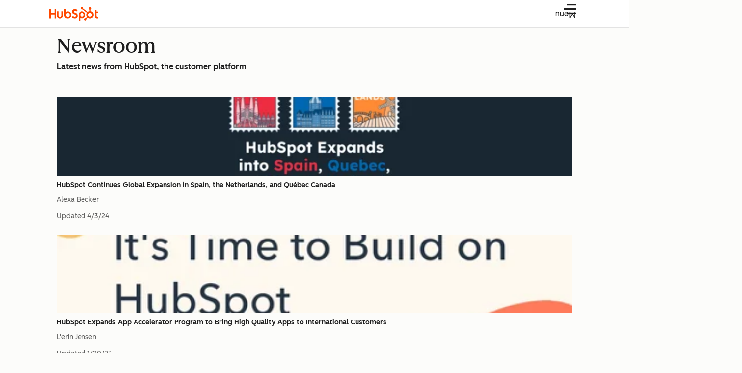

--- FILE ---
content_type: text/css
request_url: https://www.hubspot.com/hubfs/hub_generated/module_assets/1/93683989066/1765981906023/module_page-header.min.css
body_size: 14
content:
.blog-hustle-header .blog-page-header-heading,.blog-media-header .blog-page-header-heading{font-family:var(--cl-font-family-display,"Queens Medium",serif);font-size:var(--cl-font-size-display-01);font-weight:var(--cl-font-weight-display-01);letter-spacing:var(--cl-letter-spacing-display-01,normal);line-height:var(--cl-line-height-display-01)}.blog-page-header-subheading{font-family:var(--cl-font-family,inherit);font-size:var(--cl-font-size-h6);font-weight:var(--cl-font-weight-h6);letter-spacing:var(--cl-letter-spacing-h6,normal);line-height:var(--cl-line-height-h6)}@keyframes fade-in{0%{display:none;height:0;opacity:0}to{display:block;height:2.75rem;opacity:1}}.blog-page-header{padding:1rem 1rem .5rem}@media(width >= 600px){.blog-page-header{padding:1.5rem 2.5rem .5rem}}@media(width >= 1080px){.blog-page-header{padding:1.5rem 1rem .5rem}}.blog-hustle-header .blog-page-header,.blog-media-header .blog-page-header,.blog-page-header.-the-hustle{padding:1rem 1rem 0}@media(width >= 600px){.blog-hustle-header .blog-page-header,.blog-media-header .blog-page-header,.blog-page-header.-the-hustle{padding:1.5rem 2.5rem .5rem}}@media(width >= 1080px){.blog-hustle-header .blog-page-header,.blog-media-header .blog-page-header,.blog-page-header.-the-hustle{padding:1.5rem 0 .5rem}}.blog-page-header-upper{align-items:baseline;display:flex;flex-direction:column;margin-bottom:1rem}@media(width >= 1080px){.blog-page-header-upper{flex-direction:row}}.blog-page-header-hustle-heading{margin:0;width:135px}@media(width >= 600px){.blog-page-header-hustle-heading{width:145px}}@media(width >= 1080px){.blog-page-header-hustle-heading{margin:0 1rem 0 0;width:200px}}.blog-page-header-hustle-logo{width:100%}.blog-header-baseline-wrapper{display:inline-block}.blog-page-header-heading{margin:0 0 .5rem}@media(width >= 1080px){.blog-page-header-heading{margin:0 1rem 0 0}}.blog-page-header-subheading{margin:0}@media(width >= 600px){.blog-page-header-subheading{font-size:1.125rem;font-weight:600;line-height:1.55555556}}@media(width >= 1080px){.blog-page-header-subheading{font-size:1.375rem;font-weight:500;line-height:1.45454545}}.blog-hustle-header .blog-hustle-form-config-wrapper,.blog-media-header .blog-hustle-form-config-wrapper{background:unset;display:block;margin:0;padding:0 1rem}.blog-hustle-header .blog-hustle-form-config-wrapper:after,.blog-media-header .blog-hustle-form-config-wrapper:after{background-color:var(--cl-color-border-brand-01);content:"";display:block;height:4px;margin-top:1rem;width:100%}@media(width >= 600px){.blog-hustle-header .blog-hustle-form-config-wrapper,.blog-media-header .blog-hustle-form-config-wrapper{padding:0 2.5rem .5rem}}@media(width >= 1080px){.blog-hustle-header .blog-hustle-form-config-wrapper,.blog-media-header .blog-hustle-form-config-wrapper{padding:0}}.blog-hustle-header .blog-page-header-upper,.blog-media-header .blog-page-header-upper{margin-bottom:0}@media(width >= 1080px){.blog-hustle-header .blog-page-header-upper,.blog-media-header .blog-page-header-upper{margin-bottom:1rem}}.blog-form-layout{margin-bottom:.5rem}@media(width >= 900px){.blog-form-layout{align-items:center;display:flex}}.blog-form-description{margin:0 0 .5rem}@media(width >= 900px){.blog-form-description{margin:0 .5rem 0 0;width:55%}}.blog-form-subscription{display:flex;flex-direction:column}@media(width >= 600px){.blog-form-subscription{flex-direction:row}}@media(width >= 900px){.blog-form-subscription{width:45%}}.blog-form-subscription-wrapper{flex-grow:1}.blog-form-submit{height:2.75rem}@media(width < 600px){.blog-form-submit{margin-top:.5rem;width:100%}}.blog-form-privacy-policy{margin-top:.5rem}.blog-form-privacy-policy.-visible{animation:fade-in .5s ease-out}@media(width >= 600px){.blog-form-subscription-wrapper{margin-right:.5rem}}.blog-form-submitted-message{align-items:center;display:flex;flex-direction:column;justify-content:center}@media(width >= 600px){.blog-form-submitted-message{flex-direction:row}}.blog-form-submitted-message-icon{margin-right:1rem}

--- FILE ---
content_type: image/svg+xml
request_url: https://www.hubspot.com/hubfs/Media%20Assets/Blog/Navigation/hubspot-logo.svg
body_size: 663
content:
<?xml version="1.0" encoding="UTF-8"?>
<svg id="Layer_1" data-name="Layer 1" xmlns="http://www.w3.org/2000/svg" viewBox="0 0 1255.82 355.99">
  <defs>
    <style>
      .cls-1 {
        fill: #ff4800;
      }
    </style>
  </defs>
  <g id="HubSpot_Logo" data-name="HubSpot Logo">
    <g>
      <polygon class="cls-1" points="136.01 201.48 43.79 201.48 43.79 298.62 0 298.62 0 58.93 43.79 58.93 43.79 159.35 136.01 159.35 136.01 58.93 179.79 58.93 179.79 298.62 136.01 298.62 136.01 201.48"/>
      <path class="cls-1" d="M319.91,221.14c0,19.96-16.26,36.21-36.22,36.21s-36.21-16.24-36.21-36.21v-102.66h-41.47v102.66c0,42.83,34.85,77.67,77.68,77.67s77.67-34.84,77.67-77.67v-102.66h-41.45v102.66Z"/>
      <path class="cls-1" d="M627.6,129.05c0-21.05,13.93-27.72,29.18-27.72,12.28,0,28.53,9.35,39.14,20.71l27.19-32.06c-13.59-18.36-41.12-31.05-63.67-31.05-45.12,0-77.63,26.38-77.63,70.13,0,81.14,99.19,55.42,99.19,100.84,0,14.01-13.6,26.37-29.18,26.37-24.55,0-32.52-12.02-43.79-24.71l-30.19,31.38c19.25,23.71,43.13,35.74,71.66,35.74,42.79,0,77.29-26.71,77.29-68.46,0-90.15-99.18-62.1-99.18-101.16Z"/>
      <path class="cls-1" d="M1241.21,260.33c-24.54,0-31.5-10.61-31.5-26.87v-71.98h38.14v-36.48h-38.14v-48.1l-42.12,18.91v146.62c0,37.49,25.86,56.4,61.34,56.4,5.31,0,12.61-.34,16.6-1.33l10.29-37.81c-4.64.32-9.95.65-14.61.65Z"/>
      <path class="cls-1" d="M477.96,119.68c-20.57,0-34.92,5.97-48.79,19.58V60.36h-41.6v146.23c0,54.73,39.57,92.22,84.04,92.22,49.43,0,92.73-38.15,92.73-89.56s-39.93-89.57-86.38-89.57ZM477.7,256.95c-26.06,0-47.18-21.12-47.18-47.18s21.12-47.18,47.18-47.18,47.18,21.12,47.18,47.18-21.12,47.18-47.18,47.18Z"/>
      <path class="cls-1" d="M929.59,207.09c0-51.41-43.31-89.56-92.73-89.56-44.46,0-84.04,37.49-84.04,92.22v146.23h41.6v-78.91c13.87,13.61,28.22,19.58,48.79,19.58,46.45,0,86.38-38.81,86.38-89.57ZM890.13,206.58c0,26.06-21.12,47.18-47.18,47.18s-47.18-21.12-47.18-47.18,21.12-47.18,47.18-47.18,47.18,21.12,47.18,47.18Z"/>
      <path class="cls-1" d="M1064.01,115.52v-41.79c10.91-5.15,18.55-16.19,18.55-28.99v-.97c0-17.67-14.46-32.13-32.13-32.13h-.96c-17.67,0-32.13,14.46-32.13,32.13v.97c0,12.81,7.64,23.84,18.55,28.99v41.79c-16.24,2.51-31.08,9.21-43.32,19.06l-114.73-89.25c.75-2.91,1.28-5.9,1.29-9.04C879.14,16.27,862.94.03,842.92,0c-20.02-.03-36.26,16.18-36.29,36.2-.02,20.02,16.18,36.26,36.2,36.29,6.52,0,12.56-1.84,17.85-4.85l112.86,87.79c-9.6,14.49-15.22,31.84-15.22,50.52s6.18,37.65,16.62,52.53l-34.32,34.32c-2.71-.81-5.53-1.38-8.51-1.38-16.45,0-29.78,13.33-29.78,29.78s13.34,29.78,29.78,29.78,29.78-13.33,29.78-29.78c0-2.98-.57-5.8-1.38-8.51l33.95-33.95c15.41,11.76,34.6,18.83,55.49,18.83,50.6,0,91.62-41.02,91.62-91.62,0-45.81-33.65-83.65-77.56-90.43ZM1049.94,252.92c-25.94,0-46.98-21.03-46.98-46.97s21.03-46.97,46.98-46.97,46.97,21.03,46.97,46.97-21.03,46.97-46.97,46.97Z"/>
    </g>
  </g>
</svg>